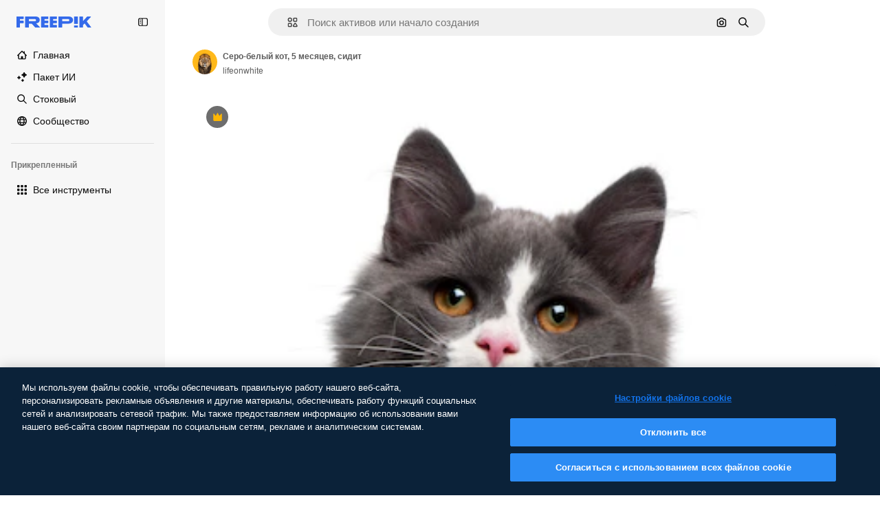

--- FILE ---
content_type: text/css
request_url: https://static.cdnpk.net/_next/static/css/88b572f1f6aab020.css
body_size: -55
content:
.listCollections_scrollbar__CCWxo{scrollbar-width:thin;scrollbar-color:#e5e5e5 transparent}.listCollections_scrollbar__CCWxo::-webkit-scrollbar-button{display:none;width:0;height:0}

--- FILE ---
content_type: text/javascript
request_url: https://static.cdnpk.net/_next/static/chunks/pages/premium-photo/%5Bcode%5D-e8dd14600b11d150.js
body_size: 2491
content:
!function(){try{var e="undefined"!=typeof window?window:"undefined"!=typeof global?global:"undefined"!=typeof self?self:{},t=(new e.Error).stack;t&&(e._sentryDebugIds=e._sentryDebugIds||{},e._sentryDebugIds[t]="3a90c754-6c42-458a-914e-d5051cf752d5",e._sentryDebugIdIdentifier="sentry-dbid-3a90c754-6c42-458a-914e-d5051cf752d5")}catch(e){}}(),(self.webpackChunk_N_E=self.webpackChunk_N_E||[]).push([[8847,5050,6329,6473],{35888:function(e,t,n){(window.__NEXT_P=window.__NEXT_P||[]).push(["/premium-photo/[code]",function(){return n(62270)}])},18377:function(e,t,n){"use strict";n.d(t,{e:function(){return s},d:function(){return c.d}});var r=n(97458),o=n(53344),a=n.n(o),c=n(54565);let i=a()(()=>n.e(6106).then(n.bind(n,76106)).then(e=>e.EnabledClipboardNotSupportedAdvice),{loadableGenerated:{webpack:()=>[76106]},ssr:!1}),s=()=>(0,c.Q)()?null:(0,r.jsx)(i,{})},54565:function(e,t,n){"use strict";n.d(t,{Q:function(){return a},d:function(){return c}});var r=n(7616);let o=(0,n(24399).cn)(!0),a=()=>(0,r.Dv)(o),c=()=>(0,r.b9)(o)},66209:function(e,t,n){"use strict";n.d(t,{I:function(){return s},N:function(){return c.N}});var r=n(97458),o=n(53344),a=n.n(o),c=n(81087);let i=a()(()=>Promise.all([n.e(978),n.e(8512)]).then(n.bind(n,78512)).then(e=>e.ConfirmSafariClipboardComponent),{loadableGenerated:{webpack:()=>[78512]},ssr:!1}),s=()=>{let{onSucess:e}=(0,c.N)();return e&&(0,r.jsx)(i,{})}},81087:function(e,t,n){"use strict";n.d(t,{N:function(){return a}});var r=n(7616);let o=(0,n(24399).cn)(null),a=()=>{let[e,t]=(0,r.KO)(o);return{onClose:()=>t(null),setConfirm:e=>t({onSuccess:e}),onSucess:null==e?void 0:e.onSuccess}}},3792:function(e,t,n){"use strict";n.d(t,{h:function(){return u}});var r=n(97458),o=n(16388),a=n.n(o);let c=Object.freeze({"&":"&amp;","<":"&lt;",">":"&gt;",'"':"&quot;","'":"&apos;"}),i=RegExp("[".concat(Object.keys(c).join(""),"]"),"g"),s=e=>c[e],l=(e,t)=>{switch(typeof t){case"object":if(null===t)return;return t;case"number":case"boolean":case"bigint":return t;case"string":return t.replace(i,s);default:return}},u=e=>{let{data:t}=e;return(0,r.jsx)(a(),{children:(0,r.jsx)("script",{type:"application/ld+json",dangerouslySetInnerHTML:{__html:JSON.stringify(t,l)}})})}},54256:function(e,t,n){"use strict";n.d(t,{h:function(){return r.h}});var r=n(3792)},59832:function(e,t,n){"use strict";n.d(t,{g:function(){return d}});var r=n(97458),o=n(53344),a=n.n(o),c=n(21488),i=n(73565);let s=a()(()=>Promise.all([n.e(3515),n.e(6473),n.e(1633),n.e(8454),n.e(5528),n.e(2006),n.e(7301),n.e(9762),n.e(4610),n.e(3804),n.e(959),n.e(1994),n.e(2283),n.e(1292),n.e(9330)]).then(n.bind(n,89088)).then(e=>e.VideoModal),{loadableGenerated:{webpack:()=>[89088]},ssr:!1}),l=a()(()=>Promise.all([n.e(3515),n.e(6473),n.e(1821),n.e(4610),n.e(3804),n.e(959),n.e(3649),n.e(5874)]).then(n.bind(n,12850)).then(e=>e.RegularModal),{loadableGenerated:{webpack:()=>[12850]},ssr:!1}),u=a()(()=>Promise.all([n.e(3515),n.e(2742)]).then(n.bind(n,22742)).then(e=>e.IconModal),{loadableGenerated:{webpack:()=>[22742]},ssr:!1}),d=()=>(0,r.jsxs)(r.Fragment,{children:[(0,r.jsx)(i.P,{}),(0,r.jsx)(p,{})]}),p=()=>{let e=(0,c.l)();return"regular"===e?(0,r.jsx)(l,{}):"video"===e?(0,r.jsx)(s,{}):"icon"===e?(0,r.jsx)(u,{}):null}},62270:function(e,t,n){"use strict";n.r(t),n.d(t,{__N_SSG:function(){return o},default:function(){return r.Z}});var r=n(23560),o=!0},23560:function(e,t,n){"use strict";n.d(t,{Z:function(){return _}});var r=n(97458),o=n(25835),a=n(18377),c=n(66209),i=n(11926),s=n(89236),l=n(59832),u=n(72250),d=n(86610),p=n(61821),f=n(12510),h=n(16142),b=n(25983),g=n(52983),m=n(54256),w=n(10318);let j=(e,t)=>{let{name:n,slug:r}=t,o=(0,b.L3)()("/author");return"freepik"===n.toLocaleLowerCase()?{"@type":"Person","@id":"".concat(e).concat(o,"/").concat(r,"#person"),name:n,url:"".concat(e).concat(o,"/").concat(r)}:{"@type":"Person",name:n,url:"".concat(e).concat(o,"/").concat(r),"@id":"".concat(e).concat(o,"/").concat(r,"#person"),worksFor:{"@id":"".concat(e,"/#organization")}}};var x=n(10893);let y=()=>{let{t:e}=(0,x.$G)("detail");return(t,n)=>"freepik"===t.toLocaleLowerCase()?n?"AI-generated image created by Freepik":e("attributionCopy",{authorName:t}):n?"AI-generated image created by ".concat(t,", available on Freepik"):e("attributionCopyOnFreepik",{authorName:t})},v=()=>{let e=(0,g.useMemo)(()=>[],[]),t=(0,b.ZK)(),n=(0,b.L3)(),{domain:o}=(0,b.Vx)(),{relatedTags:a,preview:{url:c,width:i,height:s},created:l,author:u,seo:{description:d,headTitle:f},type:h,url:x,encodingFormat:v,name:k,isAIGenerated:_}=(0,p.ph)(),S="es"===t?"https://www.freepik.es/legal/terminos-de-uso":"https://www.freepik.com/legal/terms-of-use",I="".concat(o).concat(n({vector:"/vectors",photo:"/photos",psd:"/psd",ai:"/photos"}[h]||""));if(_)e=["".concat(o).concat(n("/ai/image-generator"))];else{let r="pl"===t&&"vector"===h?"/wektorow":n({vector:"/vectors",photo:"/photos",psd:"/psd"}[h]||"");e=["".concat(o).concat(r)]}let N=j(o,u),C=y(),P=(0,w.m)(c),L=(0,g.useMemo)(()=>{let n=new Date(l).toISOString().split(".")[0];return{"@context":"https://schema.org","@graph":[{"@type":"WebPage",url:x,"@id":"".concat(x,"#webpage"),name:f,description:d,inLanguage:t,relatedLink:e,significantLink:null==a?void 0:a.map(e=>"".concat(I,"/").concat(e.slug)).slice(0,10),isPartOf:{"@type":"WebSite","@id":"".concat(o,"/#website")},mainEntity:{"@type":"ImageObject",contentUrl:P,name:k,description:k,caption:k,datePublished:n,encodingFormat:v,height:s,width:i,license:S,acquireLicensePage:x,thumbnailUrl:"".concat(P,"?w=360"),publisher:{"@type":"Organization","@id":"".concat(o,"/#organization"),name:"Freepik"},creator:N,creditText:C(u.name,_),copyrightNotice:u.name,..._&&{digitalSourceType:"https://schema.org/TrainedAlgorithmicMediaDigitalSource"}}}]}},[u.name,P,l,N,C,I,d,o,v,f,s,_,t,k,e,a,S,x,i]);return(0,r.jsx)(m.h,{data:L})},k=e=>((0,o.j)(),(0,r.jsxs)(r.Fragment,{children:[(0,r.jsx)(u.SearchBar,{forceShowAssetTypesInAutocomplete:!0,alternates:e.alternates}),!!e.id&&(0,r.jsx)(p._D,{...e,children:(0,r.jsxs)(d.Sq,{children:[(0,r.jsxs)(s.I,{children:[(0,r.jsx)(i.C,{}),(0,r.jsx)(l.g,{}),(0,r.jsx)(a.e,{}),(0,r.jsx)(c.I,{})]}),(0,r.jsx)(v,{})]})})]}));var _=e=>(0,r.jsx)(h.N,{children:(0,r.jsx)(f.i,{alternates:e.alternates,children:(0,r.jsx)(k,{...e})})})}},function(e){e.O(0,[8058,2552,5817,8245,6324,1066,8538,9856,7763,7329,566,2592,1821,4610,3804,959,3649,1351,2888,9774,179],function(){return e(e.s=35888)}),_N_E=e.O()}]);